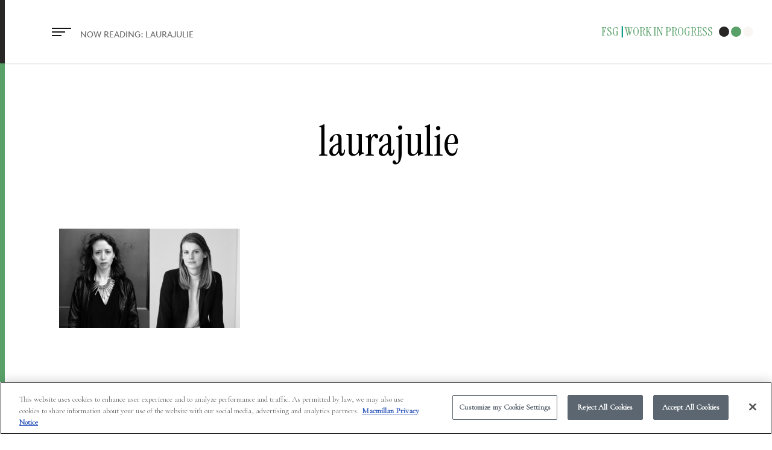

--- FILE ---
content_type: text/html; charset=UTF-8
request_url: https://fsgworkinprogress.com/laurajulie/
body_size: 18672
content:
<!doctype html>


<html dir="ltr" lang="en-US" prefix="og: https://ogp.me/ns#" class="no-js">
<head>

<!-- Age Gate Code start -->
<script>
let ageConfirmed;
ageConfirmed = false;
</script>
<!-- Age Gate Code end -->

<!-- OneTrust Cookies Consent Notice start -->
<script type="text/javascript"
src="https://cdn.cookielaw.org/consent/55a07bfd-83ab-4221-9ceb-5d841b78d750-test/OtA
utoBlock.js" ></script>
<script src="https://cdn.cookielaw.org/scripttemplates/otSDKStub.js"
type="text/javascript" charset="UTF-8"
data-domain-script="55a07bfd-83ab-4221-9ceb-5d841b78d750-test" ></script>
<script type="text/javascript">
function OptanonWrapper() { }
</script>
<!-- OneTrust Cookies Consent Notice end -->




<!-- Meta Tags -->


<meta http-equiv="Content-Type" content="text/html; charset=UTF-8" />


	<meta name="viewport" content="width=device-width, initial-scale=1, maximum-scale=1, user-scalable=0" />

	

<!--Shortcut icon-->
	<link rel="shortcut icon" href="https://fsgworkinprogress.com/wp-content/uploads/2017/06/wip-favicon.png" />

<title>laurajulie | Work in Progress</title>

		<!-- All in One SEO 4.9.3 - aioseo.com -->
	<meta name="robots" content="max-image-preview:large" />
	<meta name="author" content="Farrar, Straus and Giroux"/>
	<link rel="canonical" href="https://fsgworkinprogress.com/laurajulie/" />
	<meta name="generator" content="All in One SEO (AIOSEO) 4.9.3" />
		<meta property="og:locale" content="en_US" />
		<meta property="og:site_name" content="Work in Progress" />
		<meta property="og:type" content="article" />
		<meta property="og:title" content="laurajulie | Work in Progress" />
		<meta property="og:url" content="https://fsgworkinprogress.com/laurajulie/" />
		<meta property="og:image" content="https://fsgworkinprogress.com/wp-content/uploads/2017/06/fsg-logo-500.jpg" />
		<meta property="og:image:secure_url" content="https://fsgworkinprogress.com/wp-content/uploads/2017/06/fsg-logo-500.jpg" />
		<meta property="og:image:width" content="500" />
		<meta property="og:image:height" content="88" />
		<meta property="article:published_time" content="2018-09-20T18:46:49+00:00" />
		<meta property="article:modified_time" content="2018-09-20T18:46:49+00:00" />
		<meta property="article:publisher" content="http://facebook.com/fsgbooks" />
		<meta name="twitter:card" content="summary" />
		<meta name="twitter:site" content="@fsgbooks" />
		<meta name="twitter:title" content="laurajulie | Work in Progress" />
		<meta name="twitter:creator" content="@fsgbooks" />
		<meta name="twitter:image" content="https://fsgworkinprogress.com/wp-content/uploads/2017/06/fsg-logo-500.jpg" />
		<script type="application/ld+json" class="aioseo-schema">
			{"@context":"https:\/\/schema.org","@graph":[{"@type":"BreadcrumbList","@id":"https:\/\/fsgworkinprogress.com\/laurajulie\/#breadcrumblist","itemListElement":[{"@type":"ListItem","@id":"https:\/\/fsgworkinprogress.com#listItem","position":1,"name":"Home","item":"https:\/\/fsgworkinprogress.com","nextItem":{"@type":"ListItem","@id":"https:\/\/fsgworkinprogress.com\/laurajulie\/#listItem","name":"laurajulie"}},{"@type":"ListItem","@id":"https:\/\/fsgworkinprogress.com\/laurajulie\/#listItem","position":2,"name":"laurajulie","previousItem":{"@type":"ListItem","@id":"https:\/\/fsgworkinprogress.com#listItem","name":"Home"}}]},{"@type":"ItemPage","@id":"https:\/\/fsgworkinprogress.com\/laurajulie\/#itempage","url":"https:\/\/fsgworkinprogress.com\/laurajulie\/","name":"laurajulie | Work in Progress","inLanguage":"en-US","isPartOf":{"@id":"https:\/\/fsgworkinprogress.com\/#website"},"breadcrumb":{"@id":"https:\/\/fsgworkinprogress.com\/laurajulie\/#breadcrumblist"},"author":{"@id":"https:\/\/fsgworkinprogress.com\/author\/workinprogress\/#author"},"creator":{"@id":"https:\/\/fsgworkinprogress.com\/author\/workinprogress\/#author"},"datePublished":"2018-09-20T14:46:49-04:00","dateModified":"2018-09-20T14:46:49-04:00"},{"@type":"Organization","@id":"https:\/\/fsgworkinprogress.com\/#organization","name":"FSG Work in Progress","description":"Presented by FARRAR, STRAUS and GIROUX","url":"https:\/\/fsgworkinprogress.com\/","sameAs":["http:\/\/twitter.com\/fsgbooks","http:\/\/instagram.com\/fsgbooks"]},{"@type":"Person","@id":"https:\/\/fsgworkinprogress.com\/author\/workinprogress\/#author","url":"https:\/\/fsgworkinprogress.com\/author\/workinprogress\/","name":"Farrar, Straus and Giroux"},{"@type":"WebSite","@id":"https:\/\/fsgworkinprogress.com\/#website","url":"https:\/\/fsgworkinprogress.com\/","name":"Work in Progress","description":"Presented by FARRAR, STRAUS and GIROUX","inLanguage":"en-US","publisher":{"@id":"https:\/\/fsgworkinprogress.com\/#organization"}}]}
		</script>
		<!-- All in One SEO -->

<link rel='dns-prefetch' href='//fonts.googleapis.com' />
<link rel="alternate" type="application/rss+xml" title="Work in Progress &raquo; Feed" href="https://fsgworkinprogress.com/feed/" />
<link rel="alternate" type="application/rss+xml" title="Work in Progress &raquo; Comments Feed" href="https://fsgworkinprogress.com/comments/feed/" />
<link rel="alternate" type="application/rss+xml" title="Work in Progress &raquo; laurajulie Comments Feed" href="https://fsgworkinprogress.com/feed/?attachment_id=151757" />
<link rel="alternate" title="oEmbed (JSON)" type="application/json+oembed" href="https://fsgworkinprogress.com/wp-json/oembed/1.0/embed?url=https%3A%2F%2Ffsgworkinprogress.com%2Flaurajulie%2F" />
<link rel="alternate" title="oEmbed (XML)" type="text/xml+oembed" href="https://fsgworkinprogress.com/wp-json/oembed/1.0/embed?url=https%3A%2F%2Ffsgworkinprogress.com%2Flaurajulie%2F&#038;format=xml" />
<style id='wp-img-auto-sizes-contain-inline-css' type='text/css'>
img:is([sizes=auto i],[sizes^="auto," i]){contain-intrinsic-size:3000px 1500px}
/*# sourceURL=wp-img-auto-sizes-contain-inline-css */
</style>
<style id='wp-emoji-styles-inline-css' type='text/css'>

	img.wp-smiley, img.emoji {
		display: inline !important;
		border: none !important;
		box-shadow: none !important;
		height: 1em !important;
		width: 1em !important;
		margin: 0 0.07em !important;
		vertical-align: -0.1em !important;
		background: none !important;
		padding: 0 !important;
	}
/*# sourceURL=wp-emoji-styles-inline-css */
</style>
<style id='wp-block-library-inline-css' type='text/css'>
:root{--wp-block-synced-color:#7a00df;--wp-block-synced-color--rgb:122,0,223;--wp-bound-block-color:var(--wp-block-synced-color);--wp-editor-canvas-background:#ddd;--wp-admin-theme-color:#007cba;--wp-admin-theme-color--rgb:0,124,186;--wp-admin-theme-color-darker-10:#006ba1;--wp-admin-theme-color-darker-10--rgb:0,107,160.5;--wp-admin-theme-color-darker-20:#005a87;--wp-admin-theme-color-darker-20--rgb:0,90,135;--wp-admin-border-width-focus:2px}@media (min-resolution:192dpi){:root{--wp-admin-border-width-focus:1.5px}}.wp-element-button{cursor:pointer}:root .has-very-light-gray-background-color{background-color:#eee}:root .has-very-dark-gray-background-color{background-color:#313131}:root .has-very-light-gray-color{color:#eee}:root .has-very-dark-gray-color{color:#313131}:root .has-vivid-green-cyan-to-vivid-cyan-blue-gradient-background{background:linear-gradient(135deg,#00d084,#0693e3)}:root .has-purple-crush-gradient-background{background:linear-gradient(135deg,#34e2e4,#4721fb 50%,#ab1dfe)}:root .has-hazy-dawn-gradient-background{background:linear-gradient(135deg,#faaca8,#dad0ec)}:root .has-subdued-olive-gradient-background{background:linear-gradient(135deg,#fafae1,#67a671)}:root .has-atomic-cream-gradient-background{background:linear-gradient(135deg,#fdd79a,#004a59)}:root .has-nightshade-gradient-background{background:linear-gradient(135deg,#330968,#31cdcf)}:root .has-midnight-gradient-background{background:linear-gradient(135deg,#020381,#2874fc)}:root{--wp--preset--font-size--normal:16px;--wp--preset--font-size--huge:42px}.has-regular-font-size{font-size:1em}.has-larger-font-size{font-size:2.625em}.has-normal-font-size{font-size:var(--wp--preset--font-size--normal)}.has-huge-font-size{font-size:var(--wp--preset--font-size--huge)}.has-text-align-center{text-align:center}.has-text-align-left{text-align:left}.has-text-align-right{text-align:right}.has-fit-text{white-space:nowrap!important}#end-resizable-editor-section{display:none}.aligncenter{clear:both}.items-justified-left{justify-content:flex-start}.items-justified-center{justify-content:center}.items-justified-right{justify-content:flex-end}.items-justified-space-between{justify-content:space-between}.screen-reader-text{border:0;clip-path:inset(50%);height:1px;margin:-1px;overflow:hidden;padding:0;position:absolute;width:1px;word-wrap:normal!important}.screen-reader-text:focus{background-color:#ddd;clip-path:none;color:#444;display:block;font-size:1em;height:auto;left:5px;line-height:normal;padding:15px 23px 14px;text-decoration:none;top:5px;width:auto;z-index:100000}html :where(.has-border-color){border-style:solid}html :where([style*=border-top-color]){border-top-style:solid}html :where([style*=border-right-color]){border-right-style:solid}html :where([style*=border-bottom-color]){border-bottom-style:solid}html :where([style*=border-left-color]){border-left-style:solid}html :where([style*=border-width]){border-style:solid}html :where([style*=border-top-width]){border-top-style:solid}html :where([style*=border-right-width]){border-right-style:solid}html :where([style*=border-bottom-width]){border-bottom-style:solid}html :where([style*=border-left-width]){border-left-style:solid}html :where(img[class*=wp-image-]){height:auto;max-width:100%}:where(figure){margin:0 0 1em}html :where(.is-position-sticky){--wp-admin--admin-bar--position-offset:var(--wp-admin--admin-bar--height,0px)}@media screen and (max-width:600px){html :where(.is-position-sticky){--wp-admin--admin-bar--position-offset:0px}}

/*# sourceURL=wp-block-library-inline-css */
</style><style id='global-styles-inline-css' type='text/css'>
:root{--wp--preset--aspect-ratio--square: 1;--wp--preset--aspect-ratio--4-3: 4/3;--wp--preset--aspect-ratio--3-4: 3/4;--wp--preset--aspect-ratio--3-2: 3/2;--wp--preset--aspect-ratio--2-3: 2/3;--wp--preset--aspect-ratio--16-9: 16/9;--wp--preset--aspect-ratio--9-16: 9/16;--wp--preset--color--black: #000000;--wp--preset--color--cyan-bluish-gray: #abb8c3;--wp--preset--color--white: #ffffff;--wp--preset--color--pale-pink: #f78da7;--wp--preset--color--vivid-red: #cf2e2e;--wp--preset--color--luminous-vivid-orange: #ff6900;--wp--preset--color--luminous-vivid-amber: #fcb900;--wp--preset--color--light-green-cyan: #7bdcb5;--wp--preset--color--vivid-green-cyan: #00d084;--wp--preset--color--pale-cyan-blue: #8ed1fc;--wp--preset--color--vivid-cyan-blue: #0693e3;--wp--preset--color--vivid-purple: #9b51e0;--wp--preset--color--wpada-black: #000000;--wp--preset--color--wpada-red: #cf2e2e;--wp--preset--color--wpada-burnt-orange: #BD4F00;--wp--preset--color--wpada-dark-azurer: #003366;--wp--preset--color--wpada-navy-blue: #000080;--wp--preset--color--wpada-green: #006600;--wp--preset--color--wpada-sky-blue: #007E9E;--wp--preset--color--wpada-dark-purple: #610061;--wp--preset--color--wpada-purple: #800080;--wp--preset--color--wpada-gray: #757575;--wp--preset--color--wpada-dark-gray: #313131;--wp--preset--gradient--vivid-cyan-blue-to-vivid-purple: linear-gradient(135deg,rgb(6,147,227) 0%,rgb(155,81,224) 100%);--wp--preset--gradient--light-green-cyan-to-vivid-green-cyan: linear-gradient(135deg,rgb(122,220,180) 0%,rgb(0,208,130) 100%);--wp--preset--gradient--luminous-vivid-amber-to-luminous-vivid-orange: linear-gradient(135deg,rgb(252,185,0) 0%,rgb(255,105,0) 100%);--wp--preset--gradient--luminous-vivid-orange-to-vivid-red: linear-gradient(135deg,rgb(255,105,0) 0%,rgb(207,46,46) 100%);--wp--preset--gradient--very-light-gray-to-cyan-bluish-gray: linear-gradient(135deg,rgb(238,238,238) 0%,rgb(169,184,195) 100%);--wp--preset--gradient--cool-to-warm-spectrum: linear-gradient(135deg,rgb(74,234,220) 0%,rgb(151,120,209) 20%,rgb(207,42,186) 40%,rgb(238,44,130) 60%,rgb(251,105,98) 80%,rgb(254,248,76) 100%);--wp--preset--gradient--blush-light-purple: linear-gradient(135deg,rgb(255,206,236) 0%,rgb(152,150,240) 100%);--wp--preset--gradient--blush-bordeaux: linear-gradient(135deg,rgb(254,205,165) 0%,rgb(254,45,45) 50%,rgb(107,0,62) 100%);--wp--preset--gradient--luminous-dusk: linear-gradient(135deg,rgb(255,203,112) 0%,rgb(199,81,192) 50%,rgb(65,88,208) 100%);--wp--preset--gradient--pale-ocean: linear-gradient(135deg,rgb(255,245,203) 0%,rgb(182,227,212) 50%,rgb(51,167,181) 100%);--wp--preset--gradient--electric-grass: linear-gradient(135deg,rgb(202,248,128) 0%,rgb(113,206,126) 100%);--wp--preset--gradient--midnight: linear-gradient(135deg,rgb(2,3,129) 0%,rgb(40,116,252) 100%);--wp--preset--font-size--small: 13px;--wp--preset--font-size--medium: 20px;--wp--preset--font-size--large: 36px;--wp--preset--font-size--x-large: 42px;--wp--preset--font-size--wpada-small-percent: 14px;--wp--preset--font-size--wpada-regular-percent: 16px;--wp--preset--font-size--wpada-large-percent: 25px;--wp--preset--font-size--wpada-larger-percent: 32px;--wp--preset--font-size--wpada-largest-percent: 37px;--wp--preset--spacing--20: 0.44rem;--wp--preset--spacing--30: 0.67rem;--wp--preset--spacing--40: 1rem;--wp--preset--spacing--50: 1.5rem;--wp--preset--spacing--60: 2.25rem;--wp--preset--spacing--70: 3.38rem;--wp--preset--spacing--80: 5.06rem;--wp--preset--shadow--natural: 6px 6px 9px rgba(0, 0, 0, 0.2);--wp--preset--shadow--deep: 12px 12px 50px rgba(0, 0, 0, 0.4);--wp--preset--shadow--sharp: 6px 6px 0px rgba(0, 0, 0, 0.2);--wp--preset--shadow--outlined: 6px 6px 0px -3px rgb(255, 255, 255), 6px 6px rgb(0, 0, 0);--wp--preset--shadow--crisp: 6px 6px 0px rgb(0, 0, 0);}:root { --wp--style--global--content-size: 1300px;--wp--style--global--wide-size: 1300px; }:where(body) { margin: 0; }.wp-site-blocks > .alignleft { float: left; margin-right: 2em; }.wp-site-blocks > .alignright { float: right; margin-left: 2em; }.wp-site-blocks > .aligncenter { justify-content: center; margin-left: auto; margin-right: auto; }:where(.is-layout-flex){gap: 0.5em;}:where(.is-layout-grid){gap: 0.5em;}.is-layout-flow > .alignleft{float: left;margin-inline-start: 0;margin-inline-end: 2em;}.is-layout-flow > .alignright{float: right;margin-inline-start: 2em;margin-inline-end: 0;}.is-layout-flow > .aligncenter{margin-left: auto !important;margin-right: auto !important;}.is-layout-constrained > .alignleft{float: left;margin-inline-start: 0;margin-inline-end: 2em;}.is-layout-constrained > .alignright{float: right;margin-inline-start: 2em;margin-inline-end: 0;}.is-layout-constrained > .aligncenter{margin-left: auto !important;margin-right: auto !important;}.is-layout-constrained > :where(:not(.alignleft):not(.alignright):not(.alignfull)){max-width: var(--wp--style--global--content-size);margin-left: auto !important;margin-right: auto !important;}.is-layout-constrained > .alignwide{max-width: var(--wp--style--global--wide-size);}body .is-layout-flex{display: flex;}.is-layout-flex{flex-wrap: wrap;align-items: center;}.is-layout-flex > :is(*, div){margin: 0;}body .is-layout-grid{display: grid;}.is-layout-grid > :is(*, div){margin: 0;}body{padding-top: 0px;padding-right: 0px;padding-bottom: 0px;padding-left: 0px;}:root :where(.wp-element-button, .wp-block-button__link){background-color: #32373c;border-width: 0;color: #fff;font-family: inherit;font-size: inherit;font-style: inherit;font-weight: inherit;letter-spacing: inherit;line-height: inherit;padding-top: calc(0.667em + 2px);padding-right: calc(1.333em + 2px);padding-bottom: calc(0.667em + 2px);padding-left: calc(1.333em + 2px);text-decoration: none;text-transform: inherit;}.has-black-color{color: var(--wp--preset--color--black) !important;}.has-cyan-bluish-gray-color{color: var(--wp--preset--color--cyan-bluish-gray) !important;}.has-white-color{color: var(--wp--preset--color--white) !important;}.has-pale-pink-color{color: var(--wp--preset--color--pale-pink) !important;}.has-vivid-red-color{color: var(--wp--preset--color--vivid-red) !important;}.has-luminous-vivid-orange-color{color: var(--wp--preset--color--luminous-vivid-orange) !important;}.has-luminous-vivid-amber-color{color: var(--wp--preset--color--luminous-vivid-amber) !important;}.has-light-green-cyan-color{color: var(--wp--preset--color--light-green-cyan) !important;}.has-vivid-green-cyan-color{color: var(--wp--preset--color--vivid-green-cyan) !important;}.has-pale-cyan-blue-color{color: var(--wp--preset--color--pale-cyan-blue) !important;}.has-vivid-cyan-blue-color{color: var(--wp--preset--color--vivid-cyan-blue) !important;}.has-vivid-purple-color{color: var(--wp--preset--color--vivid-purple) !important;}.has-wpada-black-color{color: var(--wp--preset--color--wpada-black) !important;}.has-wpada-red-color{color: var(--wp--preset--color--wpada-red) !important;}.has-wpada-burnt-orange-color{color: var(--wp--preset--color--wpada-burnt-orange) !important;}.has-wpada-dark-azurer-color{color: var(--wp--preset--color--wpada-dark-azurer) !important;}.has-wpada-navy-blue-color{color: var(--wp--preset--color--wpada-navy-blue) !important;}.has-wpada-green-color{color: var(--wp--preset--color--wpada-green) !important;}.has-wpada-sky-blue-color{color: var(--wp--preset--color--wpada-sky-blue) !important;}.has-wpada-dark-purple-color{color: var(--wp--preset--color--wpada-dark-purple) !important;}.has-wpada-purple-color{color: var(--wp--preset--color--wpada-purple) !important;}.has-wpada-gray-color{color: var(--wp--preset--color--wpada-gray) !important;}.has-wpada-dark-gray-color{color: var(--wp--preset--color--wpada-dark-gray) !important;}.has-black-background-color{background-color: var(--wp--preset--color--black) !important;}.has-cyan-bluish-gray-background-color{background-color: var(--wp--preset--color--cyan-bluish-gray) !important;}.has-white-background-color{background-color: var(--wp--preset--color--white) !important;}.has-pale-pink-background-color{background-color: var(--wp--preset--color--pale-pink) !important;}.has-vivid-red-background-color{background-color: var(--wp--preset--color--vivid-red) !important;}.has-luminous-vivid-orange-background-color{background-color: var(--wp--preset--color--luminous-vivid-orange) !important;}.has-luminous-vivid-amber-background-color{background-color: var(--wp--preset--color--luminous-vivid-amber) !important;}.has-light-green-cyan-background-color{background-color: var(--wp--preset--color--light-green-cyan) !important;}.has-vivid-green-cyan-background-color{background-color: var(--wp--preset--color--vivid-green-cyan) !important;}.has-pale-cyan-blue-background-color{background-color: var(--wp--preset--color--pale-cyan-blue) !important;}.has-vivid-cyan-blue-background-color{background-color: var(--wp--preset--color--vivid-cyan-blue) !important;}.has-vivid-purple-background-color{background-color: var(--wp--preset--color--vivid-purple) !important;}.has-wpada-black-background-color{background-color: var(--wp--preset--color--wpada-black) !important;}.has-wpada-red-background-color{background-color: var(--wp--preset--color--wpada-red) !important;}.has-wpada-burnt-orange-background-color{background-color: var(--wp--preset--color--wpada-burnt-orange) !important;}.has-wpada-dark-azurer-background-color{background-color: var(--wp--preset--color--wpada-dark-azurer) !important;}.has-wpada-navy-blue-background-color{background-color: var(--wp--preset--color--wpada-navy-blue) !important;}.has-wpada-green-background-color{background-color: var(--wp--preset--color--wpada-green) !important;}.has-wpada-sky-blue-background-color{background-color: var(--wp--preset--color--wpada-sky-blue) !important;}.has-wpada-dark-purple-background-color{background-color: var(--wp--preset--color--wpada-dark-purple) !important;}.has-wpada-purple-background-color{background-color: var(--wp--preset--color--wpada-purple) !important;}.has-wpada-gray-background-color{background-color: var(--wp--preset--color--wpada-gray) !important;}.has-wpada-dark-gray-background-color{background-color: var(--wp--preset--color--wpada-dark-gray) !important;}.has-black-border-color{border-color: var(--wp--preset--color--black) !important;}.has-cyan-bluish-gray-border-color{border-color: var(--wp--preset--color--cyan-bluish-gray) !important;}.has-white-border-color{border-color: var(--wp--preset--color--white) !important;}.has-pale-pink-border-color{border-color: var(--wp--preset--color--pale-pink) !important;}.has-vivid-red-border-color{border-color: var(--wp--preset--color--vivid-red) !important;}.has-luminous-vivid-orange-border-color{border-color: var(--wp--preset--color--luminous-vivid-orange) !important;}.has-luminous-vivid-amber-border-color{border-color: var(--wp--preset--color--luminous-vivid-amber) !important;}.has-light-green-cyan-border-color{border-color: var(--wp--preset--color--light-green-cyan) !important;}.has-vivid-green-cyan-border-color{border-color: var(--wp--preset--color--vivid-green-cyan) !important;}.has-pale-cyan-blue-border-color{border-color: var(--wp--preset--color--pale-cyan-blue) !important;}.has-vivid-cyan-blue-border-color{border-color: var(--wp--preset--color--vivid-cyan-blue) !important;}.has-vivid-purple-border-color{border-color: var(--wp--preset--color--vivid-purple) !important;}.has-wpada-black-border-color{border-color: var(--wp--preset--color--wpada-black) !important;}.has-wpada-red-border-color{border-color: var(--wp--preset--color--wpada-red) !important;}.has-wpada-burnt-orange-border-color{border-color: var(--wp--preset--color--wpada-burnt-orange) !important;}.has-wpada-dark-azurer-border-color{border-color: var(--wp--preset--color--wpada-dark-azurer) !important;}.has-wpada-navy-blue-border-color{border-color: var(--wp--preset--color--wpada-navy-blue) !important;}.has-wpada-green-border-color{border-color: var(--wp--preset--color--wpada-green) !important;}.has-wpada-sky-blue-border-color{border-color: var(--wp--preset--color--wpada-sky-blue) !important;}.has-wpada-dark-purple-border-color{border-color: var(--wp--preset--color--wpada-dark-purple) !important;}.has-wpada-purple-border-color{border-color: var(--wp--preset--color--wpada-purple) !important;}.has-wpada-gray-border-color{border-color: var(--wp--preset--color--wpada-gray) !important;}.has-wpada-dark-gray-border-color{border-color: var(--wp--preset--color--wpada-dark-gray) !important;}.has-vivid-cyan-blue-to-vivid-purple-gradient-background{background: var(--wp--preset--gradient--vivid-cyan-blue-to-vivid-purple) !important;}.has-light-green-cyan-to-vivid-green-cyan-gradient-background{background: var(--wp--preset--gradient--light-green-cyan-to-vivid-green-cyan) !important;}.has-luminous-vivid-amber-to-luminous-vivid-orange-gradient-background{background: var(--wp--preset--gradient--luminous-vivid-amber-to-luminous-vivid-orange) !important;}.has-luminous-vivid-orange-to-vivid-red-gradient-background{background: var(--wp--preset--gradient--luminous-vivid-orange-to-vivid-red) !important;}.has-very-light-gray-to-cyan-bluish-gray-gradient-background{background: var(--wp--preset--gradient--very-light-gray-to-cyan-bluish-gray) !important;}.has-cool-to-warm-spectrum-gradient-background{background: var(--wp--preset--gradient--cool-to-warm-spectrum) !important;}.has-blush-light-purple-gradient-background{background: var(--wp--preset--gradient--blush-light-purple) !important;}.has-blush-bordeaux-gradient-background{background: var(--wp--preset--gradient--blush-bordeaux) !important;}.has-luminous-dusk-gradient-background{background: var(--wp--preset--gradient--luminous-dusk) !important;}.has-pale-ocean-gradient-background{background: var(--wp--preset--gradient--pale-ocean) !important;}.has-electric-grass-gradient-background{background: var(--wp--preset--gradient--electric-grass) !important;}.has-midnight-gradient-background{background: var(--wp--preset--gradient--midnight) !important;}.has-small-font-size{font-size: var(--wp--preset--font-size--small) !important;}.has-medium-font-size{font-size: var(--wp--preset--font-size--medium) !important;}.has-large-font-size{font-size: var(--wp--preset--font-size--large) !important;}.has-x-large-font-size{font-size: var(--wp--preset--font-size--x-large) !important;}.has-wpada-small-percent-font-size{font-size: var(--wp--preset--font-size--wpada-small-percent) !important;}.has-wpada-regular-percent-font-size{font-size: var(--wp--preset--font-size--wpada-regular-percent) !important;}.has-wpada-large-percent-font-size{font-size: var(--wp--preset--font-size--wpada-large-percent) !important;}.has-wpada-larger-percent-font-size{font-size: var(--wp--preset--font-size--wpada-larger-percent) !important;}.has-wpada-largest-percent-font-size{font-size: var(--wp--preset--font-size--wpada-largest-percent) !important;}
/*# sourceURL=global-styles-inline-css */
</style>

<link rel='stylesheet' id='contact-form-7-css' href='https://fsgworkinprogress.com/wp-content/plugins/contact-form-7/includes/css/styles.css?ver=6.1.4' type='text/css' media='all' />
<link rel='stylesheet' id='ce_responsive-css' href='https://fsgworkinprogress.com/wp-content/plugins/simple-embed-code/css/video-container.min.css?ver=2.5.1' type='text/css' media='all' />
<link rel='stylesheet' id='font-awesome-css' href='https://fsgworkinprogress.com/wp-content/themes/salient/css/font-awesome-legacy.min.css?ver=4.7.1' type='text/css' media='all' />
<link rel='stylesheet' id='parent-style-css' href='https://fsgworkinprogress.com/wp-content/themes/salient/style.css?ver=6.9' type='text/css' media='all' />
<link rel='stylesheet' id='salient-grid-system-css' href='https://fsgworkinprogress.com/wp-content/themes/salient/css/build/grid-system.css?ver=18.0.2' type='text/css' media='all' />
<link rel='stylesheet' id='main-styles-css' href='https://fsgworkinprogress.com/wp-content/themes/salient/css/build/style.css?ver=18.0.2' type='text/css' media='all' />
<link rel='stylesheet' id='nectar-single-styles-css' href='https://fsgworkinprogress.com/wp-content/themes/salient/css/build/single.css?ver=18.0.2' type='text/css' media='all' />
<link rel='stylesheet' id='nectar-cf7-css' href='https://fsgworkinprogress.com/wp-content/themes/salient/css/build/third-party/cf7.css?ver=18.0.2' type='text/css' media='all' />
<link rel='stylesheet' id='nectar_default_font_open_sans-css' href='https://fonts.googleapis.com/css?family=Open+Sans%3A300%2C400%2C600%2C700&#038;subset=latin%2Clatin-ext' type='text/css' media='all' />
<link rel='stylesheet' id='responsive-css' href='https://fsgworkinprogress.com/wp-content/themes/salient/css/build/responsive.css?ver=18.0.2' type='text/css' media='all' />
<link rel='stylesheet' id='skin-ascend-css' href='https://fsgworkinprogress.com/wp-content/themes/salient/css/build/ascend.css?ver=18.0.2' type='text/css' media='all' />
<link rel='stylesheet' id='salient-wp-menu-dynamic-css' href='https://fsgworkinprogress.com/wp-content/uploads/salient/menu-dynamic.css?ver=83589' type='text/css' media='all' />
<link rel='stylesheet' id='dynamic-css-css' href='https://fsgworkinprogress.com/wp-content/uploads/salient/salient-dynamic-styles-multi-id-1.css?ver=85531' type='text/css' media='all' />
<style id='dynamic-css-inline-css' type='text/css'>
#header-space{background-color:#ffffff}@media only screen and (min-width:1000px){body #ajax-content-wrap.no-scroll{min-height:calc(100vh - 73px);height:calc(100vh - 73px)!important;}}@media only screen and (min-width:1000px){#page-header-wrap.fullscreen-header,#page-header-wrap.fullscreen-header #page-header-bg,html:not(.nectar-box-roll-loaded) .nectar-box-roll > #page-header-bg.fullscreen-header,.nectar_fullscreen_zoom_recent_projects,#nectar_fullscreen_rows:not(.afterLoaded) > div{height:calc(100vh - 72px);}.wpb_row.vc_row-o-full-height.top-level,.wpb_row.vc_row-o-full-height.top-level > .col.span_12{min-height:calc(100vh - 72px);}html:not(.nectar-box-roll-loaded) .nectar-box-roll > #page-header-bg.fullscreen-header{top:73px;}.nectar-slider-wrap[data-fullscreen="true"]:not(.loaded),.nectar-slider-wrap[data-fullscreen="true"]:not(.loaded) .swiper-container{height:calc(100vh - 71px)!important;}.admin-bar .nectar-slider-wrap[data-fullscreen="true"]:not(.loaded),.admin-bar .nectar-slider-wrap[data-fullscreen="true"]:not(.loaded) .swiper-container{height:calc(100vh - 71px - 32px)!important;}}.admin-bar[class*="page-template-template-no-header"] .wpb_row.vc_row-o-full-height.top-level,.admin-bar[class*="page-template-template-no-header"] .wpb_row.vc_row-o-full-height.top-level > .col.span_12{min-height:calc(100vh - 32px);}body[class*="page-template-template-no-header"] .wpb_row.vc_row-o-full-height.top-level,body[class*="page-template-template-no-header"] .wpb_row.vc_row-o-full-height.top-level > .col.span_12{min-height:100vh;}@media only screen and (max-width:999px){.using-mobile-browser #nectar_fullscreen_rows:not(.afterLoaded):not([data-mobile-disable="on"]) > div{height:calc(100vh - 93px);}.using-mobile-browser .wpb_row.vc_row-o-full-height.top-level,.using-mobile-browser .wpb_row.vc_row-o-full-height.top-level > .col.span_12,[data-permanent-transparent="1"].using-mobile-browser .wpb_row.vc_row-o-full-height.top-level,[data-permanent-transparent="1"].using-mobile-browser .wpb_row.vc_row-o-full-height.top-level > .col.span_12{min-height:calc(100vh - 93px);}html:not(.nectar-box-roll-loaded) .nectar-box-roll > #page-header-bg.fullscreen-header,.nectar_fullscreen_zoom_recent_projects,.nectar-slider-wrap[data-fullscreen="true"]:not(.loaded),.nectar-slider-wrap[data-fullscreen="true"]:not(.loaded) .swiper-container,#nectar_fullscreen_rows:not(.afterLoaded):not([data-mobile-disable="on"]) > div{height:calc(100vh - 40px);}.wpb_row.vc_row-o-full-height.top-level,.wpb_row.vc_row-o-full-height.top-level > .col.span_12{min-height:calc(100vh - 40px);}body[data-transparent-header="false"] #ajax-content-wrap.no-scroll{min-height:calc(100vh - 40px);height:calc(100vh - 40px);}}.screen-reader-text,.nectar-skip-to-content:not(:focus){border:0;clip:rect(1px,1px,1px,1px);clip-path:inset(50%);height:1px;margin:-1px;overflow:hidden;padding:0;position:absolute!important;width:1px;word-wrap:normal!important;}.row .col img:not([srcset]){width:auto;}.row .col img.img-with-animation.nectar-lazy:not([srcset]){width:100%;}
#slide-out-widget-area .inner .off-canvas-menu-container li>a {font-family: 'Instrument Serif'!important;}

.single #single-below-header {display: none!important;}

@font-face {
    font-family: "Brown-Regular";
    src:url("/fonts/lineto-brown-regular.eot");
    src:url("/fonts/lineto-brown-regular.eot?#iefix") format("embedded-opentype"),
        url("/fonts/lineto-brown-regular.woff2") format("woff2"),
        url("/fonts/lineto-brown-regular.woff") format("woff");
    font-weight: normal;
    font-style: normal;
}

.header-logo-text {font-family: 'instrument serif'!important;}


body .nectar-button.medium {
    font-size: 12px;
    font-family: 'Brown-Regular'!important;} 

.comments-section {display: none!important;}   

.sharing-default-minimal {display: none!important;}
    
.wp-caption {background: none!important; border: none!important; color: #d6ccbe!important;     font-size: 70%;
    line-height: 130%; font-family:"Brown-Regular" !important;}
    


    
.wp-caption-text {font-family:"Brown-Regular" !important;     border-left: 4px solid #2d927c!important;
        max-width: 90%;
    width: auto;
    margin-left: 5%;
    display: inline-block;
    margin-bottom: 5px;
    background-color: #fff;
    box-shadow: 0px 10px 35px rgba(0,0,0,0.1);
}
.blog-single-title {font-family: 'Brown-Regular'!important;}
.head-logo-left-text {font-family: 'Brown-Regular'!important; color: #ddd4c8!important;}
header#top nav ul li a {color: #000000!important;}





table {
    border-collapse: collapse;
    border-spacing: 0;
}

body:not(.woocommerce-cart) .main-content table {border-top: 0px solid #ececec;}
body:not(.woocommerce-cart) .main-content tr td:first-child {border-left-width: 0px!important;}
body:not(.woocommerce-cart) .main-content td {border-style: none none none none!important;}

.buyLinks {
    text-align: left;
}

.buyLinks li {
    display: inline-block;
    width: 100px;
}

.no-touch .buyLinks img {
    -webkit-transition: all 0.4s;
    -moz-transition: all 0.4s;
    -ms-transition: all 0.4s;
    -o-transition: all 0.4s;
    transition: all 0.4s;
}

.no-touch .buyLinks img:hover {
    -webkit-transform: scale(1.2);
    -moz-transform: scale(1.2);
    -ms-transform: scale(1.2);
    -o-transform: scale(1.2);
    transform: scale(1.2);
}

.no-touch.no-csstransforms .buyLinks img {
    opacity: 1.0;
    filter: Alpha(Opacity=100);
}

.no-touch.no-csstransforms .buyLinks img:hover {
    opacity: 0.7;
    filter: Alpha(Opacity=70);
}
.order {
    margin-bottom: 30px;
}


.buyimage {
  float: left;
  clear: both;
}   

.buytitle {
  float: left;
  clear: both;
  font-family:"Brown-Regular" !important;
  letter-spacing: 1.0px!important;
} 

.buywritername{font-family:"Brown-Regular" !important;}


.buynow {font-family:"Brown-Regular" !important;}

#WIPbuy {
float: left;
display:block;
}

.fieldset, .img {
    border: 0;
}

#amazonbuy {
	opacity: .4;
	filter: Alpha(Opacity=40);
	filter: grayscale(100%);
}
#amazonbuy:hover {
	opacity: 1;
	filter: Alpha(Opacity=100);
	filter: grayscale(100%);
}

#bnbuy {
	opacity: .4;
	filter: Alpha(Opacity=40);
		filter: grayscale(100%);
	
}
#bnbuy:hover {
	opacity: 1;
	filter: Alpha(Opacity=100);
		filter: grayscale(100%);
}

#indiebuy {
	opacity: .4;
	filter: Alpha(Opacity=40);
		filter: grayscale(100%);
	
}
#indiebuy:hover {
	opacity: 1;
	filter: Alpha(Opacity=100);
		filter: grayscale(100%);
}

#powellsbuy {
	opacity: .4;
	filter: Alpha(Opacity=40);
		filter: grayscale(100%);
}
#powellsbuy:hover {
	opacity: 1;
	filter: Alpha(Opacity=100);
		filter: grayscale(100%);
}

#googlebuy {
	opacity: .4;
	filter: Alpha(Opacity=40);
		filter: grayscale(100%);
	
}
#googlebuy:hover {
	opacity: 1;
	filter: Alpha(Opacity=100);
		filter: grayscale(100%);
}

#applebuy {
	opacity: .4;
	filter: Alpha(Opacity=40);
		filter: grayscale(100%);
	
}
#applebuy:hover {
	opacity: 1;
	filter: Alpha(Opacity=100);
		filter: grayscale(100%);
}
.WIPchild img {max-width: 100px;!important}

.WIPchild {display:inline;float:left; 
	opacity: .4;
	filter: Alpha(Opacity=100);
	filter: grayscale(100%);}
	
.WIPchild:hover {display:inline;float:left;
	opacity: 1;
	filter: Alpha(Opacity=100);
	filter: grayscale(100%);}

#sidebar {font-family: "Brown-Regular"!important;}
#sidebar h4 {font-family:"Brown-Regular"!important; font-size: 17px!important; text-align: center!important;
    letter-spacing: 1.5px!important;}
#sidebar ul li a {border-bottom:1px solid #e2dbd6; line-height: 42px!important;}

.ascend #sidebar .widget.widget_categories li {border-bottom:1px solid #e2dbd6!important; line-height: 42px!important;}

.meta-author a:hover{
    text-decoration: none;

}



.alignright {display: none!important;}
table .alignright {display: none!important;}


.buynew {display: flex;
align-items: center;    
min-height:500px;
width: 48%;
line-height: 35px;
vertical-align: middle;
padding: 15px;}


.yuzo_meta_category {text-transform: uppercase!important; font-family: "Brown-Regular"!important;}


.fsg-read-more a {font-family: "Brown-Regular"!important;}
.fsg-cat-name {font-family: "Brown-Regular"!important;}
.main-date {font-family: "Brown-Regular"!important;}

.archive-date {font-family: "Brown-Regular"!important;}
.archive-title {font-family: "Brown-Regular"!important;}
.archive-kind {font-family: "Brown-Regular"!important;}

#home-container-wrapper .meta-category {font-family: "Brown-Regular"!important; font-size: 13px!important;
    letter-spacing: 1.5px;}
    
 #home-container-wrapper .odd-blog article .article-content-wrap .meta-data {bottom: 10px!important;}
    
#home-container-wrapper .even-blog article .article-content-wrap .meta-data {bottom: 12px!important;}   
    

#slide-out-widget-area .inner {min-height: 400px!important;}

#slide-out-widget-area .inner >div:first-of-type {padding-top: 25px!important;}


.ascend #header-outer {border-left-width: 10px;!important}
.side-border  {width: 10px;!important}

.wp-caption .wp-caption-text {text-align: left!important; letter-spacing: 1.5px!important;}

.subscribe-header-text {font-size: 17px!important; letter-spacing: 1.5px!important;}

@media only screen and (max-width: 999px) { p {padding-bottom: 22px!important;} }

.vsel-content h3 {font-family: "Brown-Regular"!important;}
.vsel-meta-link a {border-bottom:1px solid #2d927c;}

.blog-single-title em {line-height: 1px!important;}
    
.home-icon {list-style-type: none!important;}
.archive-horizontal {list-style-type: none!important;}
.searchbox-wrapper {list-style-type: none!important;}

.lines {width: 1.5rem!important; height: 2px!important;}
.lines:before {width: 1rem!important; height: 2px!important;}
.lines:after {width: 2rem!important; height: 2px!important;}
.lines {background-color:transparent!important;}

#gallery-1 img {
    border: 0px solid #cfcfcf!important;
    padding-left: 7%;
    padding-right: 7%;}

/*remove next for posts*/    
.home-blog-template .inner .next-posts, .home-blog-pre-2017-template .inner .next-posts {
    display:none!important;
}
/*remove previous for posts*/ 
.home-blog-template .inner .prev-posts {
    display:none!important;
}
/*# sourceURL=dynamic-css-inline-css */
</style>
<link rel='stylesheet' id='salient-child-style-css' href='https://fsgworkinprogress.com/wp-content/themes/fsgwip-child/style.css?ver=18.0.2' type='text/css' media='all' />
<link rel='stylesheet' id='wp-ada-compliance-styles-css' href='https://fsgworkinprogress.com/wp-content/plugins/wp-ada-compliance/styles.css?ver=1767528918' type='text/css' media='all' />
<link rel='stylesheet' id='redux-google-fonts-salient_redux-css' href='https://fonts.googleapis.com/css?family=Instrument+Serif%3A400%7CCormorant&#038;ver=6.9' type='text/css' media='all' />
<script type="text/javascript" src="https://fsgworkinprogress.com/wp-includes/js/jquery/jquery.min.js?ver=3.7.1" id="jquery-core-js"></script>
<script type="text/javascript" src="https://fsgworkinprogress.com/wp-includes/js/jquery/jquery-migrate.min.js?ver=3.4.1" id="jquery-migrate-js"></script>
<script></script><link rel="https://api.w.org/" href="https://fsgworkinprogress.com/wp-json/" /><link rel="alternate" title="JSON" type="application/json" href="https://fsgworkinprogress.com/wp-json/wp/v2/media/151757" /><link rel="EditURI" type="application/rsd+xml" title="RSD" href="https://fsgworkinprogress.com/xmlrpc.php?rsd" />
<link rel='shortlink' href='https://fsgworkinprogress.com/?p=151757' />
<!-- Stream WordPress user activity plugin v4.1.1 -->
<script type="text/javascript"> var root = document.getElementsByTagName( "html" )[0]; root.setAttribute( "class", "js" ); </script><!-- START Google Consent Mode default script-->
<script> 
  // Define dataLayer and the gtag function. 
  window.dataLayer = window.dataLayer || []; 
  function gtag(){dataLayer.push(arguments);} 
 
  // Default ad_storage to 'denied'. 
  gtag('consent', 'default', { 
        ad_storage: "denied", 
        analytics_storage: "denied", 
        functionality_storage: "denied", 
        personalization_storage: "denied", 
        security_storage: "granted",  
        ad_user_data: "denied",
        ad_personalization: "denied", 
'wait_for_update': 500 
 
  }); 
</script>
<!-- END Google Consent Mode default script-->

<!-- Google Tag Manager -->
<script>(function(w,d,s,l,i){w[l]=w[l]||[];w[l].push({'gtm.start':
new Date().getTime(),event:'gtm.js'});var f=d.getElementsByTagName(s)[0],
j=d.createElement(s),dl=l!='dataLayer'?'&l='+l:'';j.async=true;j.src=
'https://www.googletagmanager.com/gtm.js?id='+i+dl;f.parentNode.insertBefore(j,f);
})(window,document,'script','dataLayer','GTM-T56CLHJ');</script>
<!-- End Google Tag Manager -->
<meta name="generator" content="Powered by WPBakery Page Builder - drag and drop page builder for WordPress."/>
<noscript><style> .wpb_animate_when_almost_visible { opacity: 1; }</style></noscript>
<!-- New GA Universal script June 2017 -->
<script>
  (function(i,s,o,g,r,a,m){i['GoogleAnalyticsObject']=r;i[r]=i[r]||function(){
  (i[r].q=i[r].q||[]).push(arguments)},i[r].l=1*new Date();a=s.createElement(o),
  m=s.getElementsByTagName(o)[0];a.async=1;a.src=g;m.parentNode.insertBefore(a,m)
  })(window,document,'script','https://www.google-analytics.com/analytics.js','ga');

  ga('create', 'UA-1012302-59', 'auto');
  ga('send', 'pageview');

</script>
<!-- END New GA Universal script June 2017 -->

<!-- START Google Consent Mode default script-->
<script> 
  // Define dataLayer and the gtag function. 
  window.dataLayer = window.dataLayer || []; 
  function gtag(){dataLayer.push(arguments);} 
 
  // Default ad_storage to 'denied'. 
  gtag('consent', 'default', { 
        ad_storage: "denied", 
        analytics_storage: "denied", 
        functionality_storage: "denied", 
        personalization_storage: "denied", 
        security_storage: "granted",  
        ad_user_data: "denied",
        ad_personalization: "denied", 
'wait_for_update': 500 
 
  }); 
</script>
<!-- END Google Consent Mode default script-->

<!-- Google Tag Manager -->
<script>(function(w,d,s,l,i){w[l]=w[l]||[];w[l].push({'gtm.start':
new Date().getTime(),event:'gtm.js'});var f=d.getElementsByTagName(s)[0],
j=d.createElement(s),dl=l!='dataLayer'?'&l='+l:'';j.async=true;j.src=
'https://www.googletagmanager.com/gtm.js?id='+i+dl;f.parentNode.insertBefore(j,f);
})(window,document,'script','dataLayer','GTM-T56CLHJ');</script>
<!-- End Google Tag Manager -->
 
<script>
jQuery.noConflict();
jQuery(document).ready(function(){
//var menuID = jQuery(‘#menu-item-11278’);
//findA = menuID.find(‘a’);
var menuID = jQuery("#menu-item-11278");
findA = menuID.find("a");
findA.click(function(event){
onClick="ga('send', 'event', 'Search', 'Click', 'LeftNav - Essays');"
});
});


</script>

<link data-pagespeed-no-defer data-nowprocket data-wpacu-skip data-no-optimize data-noptimize rel='stylesheet' id='main-styles-non-critical-css' href='https://fsgworkinprogress.com/wp-content/themes/salient/css/build/style-non-critical.css?ver=18.0.2' type='text/css' media='all' />
<link data-pagespeed-no-defer data-nowprocket data-wpacu-skip data-no-optimize data-noptimize rel='stylesheet' id='magnific-css' href='https://fsgworkinprogress.com/wp-content/themes/salient/css/build/plugins/magnific.css?ver=8.6.0' type='text/css' media='all' />
<link data-pagespeed-no-defer data-nowprocket data-wpacu-skip data-no-optimize data-noptimize rel='stylesheet' id='nectar-ocm-core-css' href='https://fsgworkinprogress.com/wp-content/themes/salient/css/build/off-canvas/core.css?ver=18.0.2' type='text/css' media='all' />
</head>


<body class="attachment wp-singular attachment-template-default single single-attachment postid-151757 attachmentid-151757 attachment-jpeg wp-theme-salient wp-child-theme-fsgwip-child ascend wpb-js-composer js-comp-ver-8.6.1 vc_responsive" data-extra-color1="#282726" data-extra-color2="#59a169" data-extra-color3="#f9f6f4" data-footer-reveal="false" data-header-format="default" data-header-breakpoint="1000" data-footer-reveal-shadow="none" data-dropdown-style="classic" data-cae="easeOutQuint" data-megamenu-width="contained" data-cad="1000" data-aie="zoom-out" data-ls="magnific" data-apte="standard" data-hhun="1" data-fancy-form-rcs="default" data-form-style="default" data-form-submit="default" data-is="inherit" data-button-style="default" data-header-inherit-rc="true" data-header-search="false" data-animated-anchors="true" data-ajax-transitions="false" data-full-width-header="true" data-slide-out-widget-area="true" data-slide-out-widget-area-style="slide-out-from-right" data-user-set-ocm="1" data-loading-animation="none" data-bg-header="false" data-ext-responsive="true" data-header-resize="0" data-header-color="custom"  data-cart="false" data-smooth-scrolling="0" data-permanent-transparent="false" data-responsive="1" >


 <div id="header-space" data-header-mobile-fixed='1'></div> 
<div id="header-outer" data-has-menu="false"  data-using-pr-menu="false" data-mobile-fixed="1" data-ptnm="false" data-lhe="animated_underline" data-user-set-bg="#ffffff" data-format="default" data-permanent-transparent="false" data-megamenu-rt="0" data-remove-fixed="0" data-cart="false" data-transparency-option="" data-box-shadow="small" data-shrink-num="6" data-full-width="true" data-using-secondary="0" data-using-logo="1" data-logo-height="17" data-m-logo-height="17" data-padding="28" data-header-resize="0">

		
    <header id="top">
		
		<div class="container">
			
			<div class="row">
                            
                                <div class="col span_9 col_last">
					
											<div class="slide-out-widget-area-toggle mobile-icon slide-out-from-right" data-icon-animation="simple-transform">
							<div> <a href="#sidewidgetarea" class="closed"> <span> <i class="lines-button x2"> <i class="lines"></i> </i> </span> </a> </div> 
       					</div>
										
					
					<nav>

													<ul class="buttons" data-user-set-ocm="1">

								
																	<li class="slide-out-widget-area-toggle" data-icon-animation="spin-and-transform">
										<div> <a href="#sidewidgetarea" class="closed"> <span> <i class="lines-button x2"> <i class="lines"></i> </i> </span> </a> </div> 
	       							</li>
															</ul>
						                                                <!--- Start 02/05/2017 add blog post title and header text --->
                                                <ul class="header-hidden">
                                                    <li>
                                                        <span class="blog-single-title"><span>Now reading: </span><span class="blog-single-title-display">laurajulie</span></span>                                                    </li>
                                                </ul>
                                                <!--- End 02/05/2017 add blog post title and header text --->
						<ul class="sf-menu">	
							<li class="no-menu-assigned"><a href="#">No menu assigned</a></li>						</ul>
						
					</nav>

					                                                        
				</div><!--/span_9-->
				  
				<div class="col span_3">
                                        <!--- Start 02/05/2017 add logo text --->
                                        <div class="header-logo-text header-hidden"><a href="/">FSG <span class="header-separator"><b>|</b></span> Work in progress</a></div>                                        <!--- End 02/05/2017 logo text --->
                                        
					<a id="logo" href="https://fsgworkinprogress.com" >
                                            
                                            <span style="background-color: #282726"></span>
                                            <span style="background-color: #59a169"></span>
                                            <span style="background-color: #f9f6f4"></span>
						 

					</a>

				</div><!--/span_3-->
				
				

				
			</div><!--/row-->
			
		</div><!--/container-->
		
	</header>
	<div class="ns-loading-cover"></div>		
	

</div><!--/header-outer-->



<div id="search-outer" class="nectar">
	<div id="search">
		<div class="container">
			 <div id="search-box">
				 <div class="inner-wrap">
					 <div class="col span_12">
						  <form role="search" action="https://fsgworkinprogress.com/" method="GET">
															<input type="text" name="s" id="s" value="Start Typing..." aria-label="Search" data-placeholder="Start Typing..." />
							
						
						<button aria-label="Search" class="search-box__button" type="submit">Search</button>						</form>
					</div><!--/span_12-->
				</div><!--/inner-wrap-->
			 </div><!--/search-box-->
			 <div id="close"><a href="#" role="button"><span class="screen-reader-text">Close Search</span>
				<span class="icon-salient-x" aria-hidden="true"></span>				 </a></div>
		 </div><!--/container-->
	</div><!--/search-->
</div><!--/search-outer-->
 


<div id="ajax-loading-screen" data-disable-fade-on-click="0" data-effect="standard" data-method="ajax">
	
			<div class="loading-icon none"> 
					</div>
	</div>

<div id="ajax-content-wrap">
<div class="side-border"></div>


<div class="container-wrap no-sidebar" data-midnight="dark" data-remove-post-date="0" data-remove-post-author="0" data-remove-post-comment-number="0">
	<div class="container main-content" role="main">

		
	  <div class="row heading-title hentry" data-header-style="default_minimal">
		<div class="col span_12 section-title blog-title">
										  <h1 class="entry-title">laurajulie</h1>

					</div><!--/section-title-->
	  </div><!--/row-->

	
		<div class="row">

			
			<div class="post-area col  span_12 col_last" role="main">

			
<article id="post-151757" class="post-151757 attachment type-attachment status-inherit">
  
  <div class="inner-wrap">

		<div class="post-content" data-hide-featured-media="0">
      
        <div class="content-inner"><p class="attachment"><a href='https://fsgworkinprogress.com/wp-content/uploads/2018/09/laurajulie.jpg'><img decoding="async" width="300" height="165" src="https://fsgworkinprogress.com/wp-content/uploads/2018/09/laurajulie-300x165.jpg" class="attachment-medium size-medium" alt="" srcset="https://fsgworkinprogress.com/wp-content/uploads/2018/09/laurajulie-300x165.jpg 300w, https://fsgworkinprogress.com/wp-content/uploads/2018/09/laurajulie-768x422.jpg 768w, https://fsgworkinprogress.com/wp-content/uploads/2018/09/laurajulie-502x276.jpg 502w, https://fsgworkinprogress.com/wp-content/uploads/2018/09/laurajulie.jpg 2000w" sizes="(max-width: 300px) 100vw, 300px" /></a></p>
</div>        
      </div><!--/post-content-->
      
    </div><!--/inner-wrap-->
    
</article>
		</div><!--/post-area-->

			
		</div><!--/row-->

		<div class="row">

			
			<div class="comments-section" data-author-bio="false">
				
<div class="comment-wrap full-width-section custom-skip" data-midnight="dark" data-comments-open="true">


			<!-- If comments are open, but there are no comments. -->

	 

	<div id="respond" class="comment-respond">
		<h3 id="reply-title" class="comment-reply-title">Leave a Reply <small><a rel="nofollow" id="cancel-comment-reply-link" href="/laurajulie/#respond" style="display:none;">Cancel Reply</a></small></h3><p class="must-log-in">You must be <a href="https://fsgworkinprogress.com/wp-login.php?redirect_to=https%3A%2F%2Ffsgworkinprogress.com%2Flaurajulie%2F">logged in</a> to post a comment.</p>	</div><!-- #respond -->
	
</div>			</div>

		</div><!--/row-->

	</div><!--/container main-content-->
	</div><!--/container-wrap-->


<div id="footer-outer" data-midnight="light" data-cols="1" data-disable-copyright="true" data-using-bg-img="false" data-bg-img-overlay="0.8" data-full-width="false" data-using-widget-area="true" >
	
	
			
	<div id="footer-widgets" data-cols="1">
		
		<div class="container">
			
			<div class="row">
				
								
				<div class="col span_12">
				      <!-- Footer widget area 1 -->
		              <div id="block-2" class="widget widget_block"><span style="font-size: .8em;">© 2023 FSG Work In Progress <a href="https://us.macmillan.com/fsg/">FSG Books</a> |  <a href="https://us.macmillan.com/privacy-notice#cookies">Ads and Cookies</a> | <a href="https://us.macmillan.com/terms-of-use">Terms & Conditions</a> | <a href="https://us.macmillan.com/privacy-notice">Privacy Notice</a> | <a href="/your-privacy-choices/">Your Privacy Choices</a>   </span> <svg width="30" version="1.1" id="Layer_1" xmlns="http://www.w3.org/2000/svg" xmlns:xlink="http://www.w3.org/1999/xlink" x="0px" y="0px" 	 viewBox="0 0 30 14" style="enable-background:new 0 0 30 14;" xml:space="preserve"> <style type="text/css"> 	.st0{fill-rule:evenodd;clip-rule:evenodd;fill:#FFFFFF;} 	.st1{fill-rule:evenodd;clip-rule:evenodd;fill:#477134;} 	.st2{fill:#FFFFFF;} 	.st3{fill:#477134;} </style> <g> 	<g id="final---dec.11-2020_1_"> 		<g id="_x30_208-our-toggle_2_" transform="translate(-1275.000000, -200.000000)"> 			<g id="Final-Copy-2_2_" transform="translate(1275.000000, 200.000000)"> 				<path class="st0" d="M7.4,12.8h6.8l3.1-11.6H7.4C4.2,1.2,1.6,3.8,1.6,7S4.2,12.8,7.4,12.8z"/> 			</g> 		</g> 	</g> 	<g id="final---dec.11-2020"> 		<g id="_x30_208-our-toggle" transform="translate(-1275.000000, -200.000000)"> 			<g id="Final-Copy-2" transform="translate(1275.000000, 200.000000)"> 				<path class="st1" d="M22.6,0H7.4c-3.9,0-7,3.1-7,7s3.1,7,7,7h15.2c3.9,0,7-3.1,7-7S26.4,0,22.6,0z M1.6,7c0-3.2,2.6-5.8,5.8-5.8 					h9.9l-3.1,11.6H7.4C4.2,12.8,1.6,10.2,1.6,7z"/> 				<path id="x" class="st2" d="M24.6,4c0.2,0.2,0.2,0.6,0,0.8l0,0L22.5,7l2.2,2.2c0.2,0.2,0.2,0.6,0,0.8c-0.2,0.2-0.6,0.2-0.8,0 					l0,0l-2.2-2.2L19.5,10c-0.2,0.2-0.6,0.2-0.8,0c-0.2-0.2-0.2-0.6,0-0.8l0,0L20.8,7l-2.2-2.2c-0.2-0.2-0.2-0.6,0-0.8 					c0.2-0.2,0.6-0.2,0.8,0l0,0l2.2,2.2L23.8,4C24,3.8,24.4,3.8,24.6,4z"/> 				<path id="y" class="st3" d="M12.7,4.1c0.2,0.2,0.3,0.6,0.1,0.8l0,0L8.6,9.8C8.5,9.9,8.4,10,8.3,10c-0.2,0.1-0.5,0.1-0.7-0.1l0,0 					L5.4,7.7c-0.2-0.2-0.2-0.6,0-0.8c0.2-0.2,0.6-0.2,0.8,0l0,0L8,8.6l3.8-4.5C12,3.9,12.4,3.9,12.7,4.1z"/> 			</g> 		</g> 	</g> </g> </svg></div>				</div><!--/span_3-->
				
				
				
								
								
			</div><!--/row-->
			
		</div><!--/container-->
	
	</div><!--/footer-widgets-->
	
	
</div><!--/footer-outer-->



	<div id="slide-out-widget-area-bg" class="slide-out-from-right medium"></div>
	<div id="slide-out-widget-area" class="slide-out-from-right" data-back-txt="Back">

		
				<div class="inner" data-prepend-menu-mobile="false">

		  <a class="slide_out_area_close" href="#"><span class="icon-salient-x icon-default-style"></span></a>


		   		 	<div class="off-canvas-menu-container">
		  		<ul class="menu">
                                    <li id="menu-item-12441" class="menu-item menu-item-type-post_type menu-item-object-page menu-item-home menu-item-12441"><a href="https://fsgworkinprogress.com/">Home</a></li>
<li id="menu-item-154396" class="menu-item menu-item-type-taxonomy menu-item-object-category menu-item-154396"><a href="https://fsgworkinprogress.com/category/dare-to-imagine/">Dare to Imagine</a></li>
<li id="menu-item-11278" class="menu-item menu-item-type-taxonomy menu-item-object-category menu-item-11278"><a href="https://fsgworkinprogress.com/category/essays/">Essays</a></li>
<li id="menu-item-11277" class="menu-item menu-item-type-taxonomy menu-item-object-category menu-item-11277"><a href="https://fsgworkinprogress.com/category/in-conversation/">In Conversation</a></li>
<li id="menu-item-4934" class="menu-item menu-item-type-taxonomy menu-item-object-category menu-item-4934"><a href="https://fsgworkinprogress.com/category/excerpts/">Excerpts</a></li>
<li id="menu-item-5623" class="menu-item menu-item-type-taxonomy menu-item-object-category menu-item-5623"><a href="https://fsgworkinprogress.com/category/poetry/">Poetry</a></li>
<li id="menu-item-11279" class="menu-item menu-item-type-taxonomy menu-item-object-category menu-item-11279"><a href="https://fsgworkinprogress.com/category/on-writing/">On Writing</a></li>
<li id="menu-item-11280" class="menu-item menu-item-type-taxonomy menu-item-object-category menu-item-11280"><a href="https://fsgworkinprogress.com/category/on-writers/">On Writers</a></li>
<li id="menu-item-11362" class="menu-item menu-item-type-taxonomy menu-item-object-category menu-item-11362"><a href="https://fsgworkinprogress.com/category/book-recommendations/">Book Recommendations</a></li>
<li id="menu-item-4271" class="menu-item menu-item-type-post_type menu-item-object-page menu-item-4271"><a href="https://fsgworkinprogress.com/about/">About</a></li>
<li id="menu-item-76758" class="menu-item menu-item-type-post_type menu-item-object-page menu-item-76758"><a href="https://fsgworkinprogress.com/subscribe/">Subscribe</a></li>
	  
				</ul>
                        </div>
                  <div class="clearFix"></div>
                  <div class="search-container-left">
                      <ul>
                          <li id="search-btn" class="searchbox-wrapper menu-searchbox">
                                <a onclick="ga('send', 'event', 'Search', 'Click', 'FSGWiPHomepage Site Search');" href="#searchbox" class="" id="search-menu-a" title="search">
                                    Search
                                </a>
                            </li>
                      </ul>
                  </div>
		  
		</div>

		<div class="bottom-meta-wrap"><ul class="off-canvas-social-links"></ul></div><!--/bottom-meta-wrap-->                            <div class="side-left-wigit-area-2"></div>     
                        
	</div>


</div> <!--/ajax-content-wrap-->


	<a id="to-top" class=""><i class="fa fa-angle-up"></i></a>
<script type="speculationrules">
{"prefetch":[{"source":"document","where":{"and":[{"href_matches":"/*"},{"not":{"href_matches":["/wp-*.php","/wp-admin/*","/wp-content/uploads/*","/wp-content/*","/wp-content/plugins/*","/wp-content/themes/fsgwip-child/*","/wp-content/themes/salient/*","/*\\?(.+)"]}},{"not":{"selector_matches":"a[rel~=\"nofollow\"]"}},{"not":{"selector_matches":".no-prefetch, .no-prefetch a"}}]},"eagerness":"conservative"}]}
</script>
<script>
	if (window.jQuery) {
		jQuery(document).ready(function($) {
			jQuery(window).load(function(event) {

				jQuery('i[class*=fa-]').each(function() {

					if ((jQuery(this).attr('title') === undefined || jQuery(this).attr('title') ===
							'') &&
						(jQuery(this).attr('aria-label') === undefined || jQuery(this).attr(
							'aria-label') === '') && jQuery(this).is(':empty')) {
						jQuery(this).attr('aria-hidden', 'true');
					}
				});

			});
		});
	}
</script>
<script>
	//autocorrect flexslider_carousel_autocorrect -- do not remove.
	if (window.jQuery) {

		jQuery(document).ready(function($) {

			if (jQuery(".flexslider").length) {

				// listener to allow navigation with space bar.
				jQuery('.flex-control-nav,.flex-direction-nav').find('a').keydown(function(e) {

					if (e.keyCode == 32) {
						e.preventDefault()
						jQuery(this).trigger('click');
					}
				});

				setTimeout(function() {

					jQuery(".flexslider").each(function() {

						// add region role and label to wrapper.
						jQuery(this).attr('role', 'region');
						jQuery(this).attr('aria-label',
							'image carousel'
						);


						// add navigation role and label to slider navigation.
						jQuery(this).find(".flex-control-nav").attr('role', 'navigation');
						jQuery(this).find(".flex-control-nav").attr('aria-label',
							'previous and next navigation'
						);
						jQuery(this).find(".flex-control-nav").attr('aria-label',
							'pagination'
						);

						jQuery(this).find('.flex-control-nav,.flex-direction-nav').find('a').attr(
							'role', 'button');


						// define slider instance.
						const wp_ada_compliance_imageCarousel = jQuery(this),
							wp_ada_compliance_swiperInstance = wp_ada_compliance_imageCarousel
							.data('flexslider');


						// move previous and next navigation buttons before slides.
						jQuery(this).prepend(jQuery(this).find(".flex-control-paging").detach());
						jQuery(this).prepend(jQuery(this).find(".flex-pauseplay").detach());
						jQuery(".flex-pauseplay").addClass("wp-ada-compliance-carousel-pause");
						jQuery(".flex-pauseplay").attr("aria-live", 'off');
						jQuery(".flex-pauseplay a").attr("aria-hidden", 'true');
						jQuery(".flex-pauseplay a").attr("tabindex", '-1');


						// add markings and label slides.
						var totalslides = 0;
						var slidenumber = 1;
						totalslides = jQuery(this).find('.slides li').length;
						jQuery(this).find('.slides li').each(function(key, slide) {

							// remove aria-live from parent.
							jQuery(slide).parent().removeAttr('aria-live');

							if (slidenumber < totalslides) slidenumber++;
							else slidenumber = 1;

							jQuery(slide).attr('aria-label',
								'slide ' +
								slidenumber +
								' of ' +
								totalslides);

							jQuery(slide).attr('role', 'group');

							var alttext = '';
							// move alt text to link and hide image to alt text from being read multiple times.
							if (jQuery(slide).find('a').length > 0 && jQuery(slide).find(
									'img').length > 0) {
								alttext = jQuery(slide).find('img').attr('alt');

								if (jQuery(slide).find('a').html().search(
										'<span class="screen-reader-text">' + alttext +
										'</span>') === -1 && alttext != '')
									jQuery(slide).find('a').append(
										'<span class="screen-reader-text">' + alttext +
										'</span>');
								jQuery(slide).find('img').attr('aria-hidden', 'true');
							}


							// add current markings and hide images that are not visible using aria-hidden.
							if (jQuery(slide).hasClass('flex-active-slide')) {
								jQuery(slide).attr('aria-current', 'true');
								jQuery(slide).attr('aria-hidden', 'false');
								if (typeof(wp_ada_compliance_swiperInstance) !==
									"undefined" && wp_ada_compliance_swiperInstance
									.started !== true) {
									jQuery(slide).attr('aria-live', 'polite');
								} else {
									jQuery(slide).attr('aria-live', 'off');
								}
								jQuery(slide).attr('aria-atomic', 'true');
								jQuery(slide).find('a').removeAttr('tabindex');
							} else {
								jQuery(slide).attr('aria-hidden', 'true');
								jQuery(slide).attr('aria-current', 'false');
								if (typeof(wp_ada_compliance_swiperInstance) !==
									"undefined" && wp_ada_compliance_swiperInstance
									.started !== true) {
									jQuery(slide).attr('aria-live', 'polite');
								} else {
									jQuery(slide).attr('aria-live', 'off');
								}
								jQuery(slide).attr('aria-atomic', 'true');
								jQuery(slide).find('a').attr('tabindex', '-1');
							}

						});

						// add labels to navigation.
						jQuery(this).find('.flex-control-paging li').each(function(key, carousel) {
							slidenumber = jQuery(carousel).find('a').html();
							jQuery(carousel).find('a').attr('aria-label',
								'Go to slide ' +
								slidenumber);
						});

						// monitor for slide to change and reset aria-hidden and aria-current values.
						if (typeof(wp_ada_compliance_swiperInstance) !== "undefined") {

							wp_ada_compliance_swiperInstance.on('DOMSubtreeModified', function(
								current, previous) {

								if (wp_ada_compliance_swiperInstance.stopped === true) {

									setTimeout(function() {

										// add current markings and hide images that are not visible using aria-hidden.
										jQuery(wp_ada_compliance_imageCarousel)
											.find('.slides li').each(function(key,
												slide) {

												if (jQuery(slide).hasClass(
														'flex-active-slide')) {

													jQuery(slide).attr(
														'aria-current',
														'true');
													jQuery(slide).attr(
														'aria-hidden',
														'false');

													jQuery(slide).find('a')
														.removeAttr(
															'tabindex');
												} else {

													jQuery(slide).attr(
														'aria-hidden',
														'true');
													jQuery(slide).attr(
														'aria-current',
														'false');
													jQuery(slide).find('a')
														.attr('tabindex',
															'-1');
													jQuery(slide).attr(
														'aria-live', 'off');
												}

											});

									}, 500);
								}
							});
						}

					});


				}, 1500);


				// add pause slider when user interacts with slide.
				jQuery("body").on("click", ".flex-control-nav a, .flex-direction-nav a", function(event) {
					jQuery(this).parents('.flexslider').data('flexslider').stop();
					jQuery(this).parents('.flexslider').find(".flex-pause").trigger('click');
					jQuery(this).parents('.flexslider').find('.slides li').attr('aria-live', 'polite');


				});

			}
		});
	}
</script>
<script>
	//autocorrect owl_carousel_autocorrect -- do not remove.
	if (window.jQuery) {

		jQuery(document).ready(function($) {

			if (jQuery(".owl-carousel").length) {

				// listener to allow navigation with space bar.
				jQuery('.owl-nav,.owl-dots').find('button').keydown(function(e) {

					if (e.keyCode == 32) {
						e.preventDefault()
						jQuery(this).trigger('click');
					}
				});

				setTimeout(function() {

					jQuery(".owl-carousel").each(function() {

						// add region role and label to wrapper.
						jQuery(this).attr('role', 'region');
						jQuery(this).attr('aria-label',
							'image carousel'
						);


						// add navigation role and label to slider navigation.
						jQuery(this).find(".owl-nav").attr('role', 'navigation');
						jQuery(this).find(".owl-nav button").removeAttr('role');
						jQuery(this).find(".owl-nav").attr('aria-label',
							'previous and next navigation'
						);
						jQuery(this).find(".owl-dots").attr('aria-label',
							'pagination'
						);

						// move previous and next navigation buttons before slides.
						jQuery(this).prepend(jQuery(this).find(".owl-nav").detach());
						jQuery(this).find(".owl-nav button").css('z-index', '20000');

						// add pause button.
						jQuery(this).prepend(
							'<div class="wp-ada-compliance-carousel-pause"><button class="wp-ada-compliance-carousel-stop" aria-label="play" ><i class="fas fa-play"></i> </button><button class="wp-ada-compliance-carousel-start" aria-label="pause"><i class="fas fa-pause"></i></button></div>'
						);

						if (typeof owl_carousel_autoplay !== 'undefined' &&
							owl_carousel_autoplay === true) {
							jQuery('.wp-ada-compliance-carousel-stop').hide();
						} else {
							jQuery('.wp-ada-compliance-carousel-start').hide();
						}

						jQuery(".wp-ada-compliance-carousel-pause button").attr("aria-live",
							'off');
						jQuery(".wp-ada-compliance-carousel-pause button").attr("aria-hidden",
							'true');
						jQuery(".wp-ada-compliance-carousel-pause button").attr("tabindex", '-1');


						// add markings and label slides.
						var totalslides = 0;
						var slidenumber = 1;
						totalslides = jQuery(this).find('.owl-item').length;
						jQuery(this).find('.owl-item').each(function(key, slide) {

							if (slidenumber < totalslides) slidenumber++;
							else slidenumber = 1;

							jQuery(slide).attr('aria-label',
								'slide ' +
								slidenumber +
								' of ' +
								totalslides);

							jQuery(slide).attr('role', 'group');

							var alttext = '';
							// move alt text to link and hide image to alt text from being read multiple times.
							if (jQuery(slide).find('a').length > 0 && jQuery(slide).find(
									'img').length > 0) {
								alttext = jQuery(slide).find('img').attr('alt');

								if (jQuery(slide).find('a').html().search(
										'<span class="screen-reader-text">' + alttext +
										'</span>') === -1 && alttext != '')
									jQuery(slide).find('a').append(
										'<span class="screen-reader-text">' + alttext +
										'</span>');
								jQuery(slide).find('img').attr('aria-hidden', 'true');
							}


							// add current markings and hide images that are not visible using aria-hidden.
							if (jQuery(slide).hasClass('active')) {
								jQuery(slide).attr('aria-current', 'true');
								jQuery(slide).attr('aria-hidden', 'false');
								jQuery(slide).attr('aria-live', 'off');
								jQuery(slide).attr('aria-atomic', 'true');
								jQuery(slide).find('a').removeAttr('tabindex');
							} else {
								jQuery(slide).attr('aria-hidden', 'true');
								jQuery(slide).attr('aria-current', 'false');
								jQuery(slide).attr('aria-live', 'off');
								jQuery(slide).attr('aria-atomic', 'true');
								jQuery(slide).find('a').attr('tabindex', '-1');
							}

						});

						// add labels to navigation.
						jQuery(this).find('.owl-dot').each(function(key, carousel) {
							slidenumber = key + 1;
							jQuery(carousel).attr('aria-label',
								'Go to slide ' +
								slidenumber);
						});

						// monitor for slide to change and reset aria-hidden and aria-current values.
						jQuery(this).on('changed.owl.carousel', function(e) {

							// don't trigger if not manually navigated.
							if (owl_navigation_clicked) {
								var currentItem = e.item.index;

								// add current markings and hide images that are not visible using aria-hidden.
								jQuery(this).find('.owl-item').each(function(key, slide) {
									if (key === currentItem) {
										jQuery(slide).attr('aria-current', 'true');
										jQuery(slide).attr('aria-hidden', 'false');

										jQuery(slide).attr('aria-live', 'polite');

										jQuery(slide).find('a').removeAttr(
											'tabindex');
									} else {
										jQuery(slide).attr('aria-hidden', 'true');
										jQuery(slide).attr('aria-current',
											'false');
										jQuery(slide).find('a').attr('tabindex',
											'-1');
										jQuery(slide).attr('aria-live', 'off');
									}
								});
							}
						});



					});


				}, 1500);

				// update manual navigation variable.
				var owl_navigation_clicked = false;
				jQuery("body").on("click", ".owl-dot, .owl-nav button", function(event) {
					owl_navigation_clicked = true;
					console.log(owl_navigation_clicked);
				});

				// activate pause play controls.
				jQuery("body").on('click', '.wp-ada-compliance-carousel-pause button', function(eve) {
					if (jQuery(this).hasClass('wp-ada-compliance-carousel-stop')) {
						jQuery(this).parent().trigger('play.owl.autoplay', 1000);
						console.log('started');
						jQuery(this).parent().find('.wp-ada-compliance-carousel-stop').hide();
						jQuery(this).parent().find('.wp-ada-compliance-carousel-start').show();
					} else {
						jQuery(this).parent().trigger('stop.owl.autoplay');
						console.log('paused');
						jQuery(this).parent().find('.wp-ada-compliance-carousel-start').hide();
						jQuery(this).parent().find('.wp-ada-compliance-carousel-stop').show();

					}
				});

			}

		});
	}
</script>
<a href="https://www.wpadacompliance.com" class="screen-reader-text wp-ada-compliance-commttmentlink" title="Click this link to learn more about the WP ADA Compliance plugin.">The owner of this website has made a commitment to accessibility and inclusion, please report any problems that you encounter using the contact form on this website. This site uses the WP ADA Compliance Check plugin to enhance accessibility.</a><script type="text/javascript" src="https://fsgworkinprogress.com/wp-includes/js/jquery/ui/core.min.js?ver=1.13.3" id="jquery-ui-core-js"></script>
<script type="text/javascript" src="https://fsgworkinprogress.com/wp-includes/js/jquery/ui/menu.min.js?ver=1.13.3" id="jquery-ui-menu-js"></script>
<script type="text/javascript" src="https://fsgworkinprogress.com/wp-includes/js/dist/dom-ready.min.js?ver=f77871ff7694fffea381" id="wp-dom-ready-js"></script>
<script type="text/javascript" src="https://fsgworkinprogress.com/wp-includes/js/dist/hooks.min.js?ver=dd5603f07f9220ed27f1" id="wp-hooks-js"></script>
<script type="text/javascript" src="https://fsgworkinprogress.com/wp-includes/js/dist/i18n.min.js?ver=c26c3dc7bed366793375" id="wp-i18n-js"></script>
<script type="text/javascript" id="wp-i18n-js-after">
/* <![CDATA[ */
wp.i18n.setLocaleData( { 'text direction\u0004ltr': [ 'ltr' ] } );
//# sourceURL=wp-i18n-js-after
/* ]]> */
</script>
<script type="text/javascript" src="https://fsgworkinprogress.com/wp-includes/js/dist/a11y.min.js?ver=cb460b4676c94bd228ed" id="wp-a11y-js"></script>
<script type="text/javascript" src="https://fsgworkinprogress.com/wp-includes/js/jquery/ui/autocomplete.min.js?ver=1.13.3" id="jquery-ui-autocomplete-js"></script>
<script type="text/javascript" id="my_acsearch-js-extra">
/* <![CDATA[ */
var MyAcSearch = {"url":"https://fsgworkinprogress.com/wp-admin/admin-ajax.php"};
//# sourceURL=my_acsearch-js-extra
/* ]]> */
</script>
<script type="text/javascript" src="https://fsgworkinprogress.com/wp-content/themes/salient/nectar/assets/functions/ajax-search/wpss-search-suggest.js" id="my_acsearch-js"></script>
<script type="text/javascript" src="https://fsgworkinprogress.com/wp-content/plugins/contact-form-7/includes/swv/js/index.js?ver=6.1.4" id="swv-js"></script>
<script type="text/javascript" id="contact-form-7-js-before">
/* <![CDATA[ */
var wpcf7 = {
    "api": {
        "root": "https:\/\/fsgworkinprogress.com\/wp-json\/",
        "namespace": "contact-form-7\/v1"
    },
    "cached": 1
};
//# sourceURL=contact-form-7-js-before
/* ]]> */
</script>
<script type="text/javascript" src="https://fsgworkinprogress.com/wp-content/plugins/contact-form-7/includes/js/index.js?ver=6.1.4" id="contact-form-7-js"></script>
<script type="text/javascript" src="https://fsgworkinprogress.com/wp-content/themes/fsgwip-child/js/jquery.preloader.js?ver=6.9" id="preloader-js-js"></script>
<script type="text/javascript" src="https://fsgworkinprogress.com/wp-content/themes/fsgwip-child/js/lodash.min.js?ver=6.9" id="salient-child-lodash-js"></script>
<script type="text/javascript" src="https://fsgworkinprogress.com/wp-content/themes/fsgwip-child/js/main.js?ver=6.9" id="salient-child-js-js"></script>
<script type="text/javascript" src="https://fsgworkinprogress.com/wp-content/themes/salient/js/build/third-party/jquery.easing.min.js?ver=1.3" id="jquery-easing-js"></script>
<script type="text/javascript" src="https://fsgworkinprogress.com/wp-content/themes/salient/js/build/priority.js?ver=18.0.2" id="nectar_priority-js"></script>
<script type="text/javascript" src="https://fsgworkinprogress.com/wp-content/themes/salient/js/build/third-party/transit.min.js?ver=0.9.9" id="nectar-transit-js"></script>
<script type="text/javascript" src="https://fsgworkinprogress.com/wp-content/themes/salient/js/build/third-party/waypoints.js?ver=4.0.2" id="nectar-waypoints-js"></script>
<script type="text/javascript" src="https://fsgworkinprogress.com/wp-content/themes/salient/js/build/third-party/imagesLoaded.min.js?ver=4.1.4" id="imagesLoaded-js"></script>
<script type="text/javascript" src="https://fsgworkinprogress.com/wp-content/themes/salient/js/build/third-party/hoverintent.min.js?ver=1.9" id="hoverintent-js"></script>
<script type="text/javascript" src="https://fsgworkinprogress.com/wp-content/themes/salient/js/build/third-party/magnific.js?ver=7.0.1" id="magnific-js"></script>
<script type="text/javascript" src="https://fsgworkinprogress.com/wp-content/themes/salient/js/build/third-party/anime.min.js?ver=4.5.1" id="anime-js"></script>
<script type="text/javascript" src="https://fsgworkinprogress.com/wp-content/themes/salient/js/build/third-party/superfish.js?ver=1.5.8" id="superfish-js"></script>
<script type="text/javascript" id="nectar-frontend-js-extra">
/* <![CDATA[ */
var nectarLove = {"ajaxurl":"https://fsgworkinprogress.com/wp-admin/admin-ajax.php","postID":"151757","rooturl":"https://fsgworkinprogress.com","disqusComments":"false","loveNonce":"bb13e54d89","mapApiKey":""};
var nectarOptions = {"delay_js":"false","smooth_scroll":"false","smooth_scroll_strength":"50","quick_search":"false","react_compat":"disabled","header_entrance":"false","body_border_func":"default","disable_box_roll_mobile":"false","body_border_mobile":"0","dropdown_hover_intent":"default","simplify_ocm_mobile":"0","mobile_header_format":"default","ocm_btn_position":"default","left_header_dropdown_func":"default","ajax_add_to_cart":"0","ocm_remove_ext_menu_items":"remove_images","woo_product_filter_toggle":"0","woo_sidebar_toggles":"true","woo_sticky_sidebar":"0","woo_minimal_product_hover":"default","woo_minimal_product_effect":"default","woo_related_upsell_carousel":"false","woo_product_variable_select":"default","woo_using_cart_addons":"false","view_transitions_effect":""};
var nectar_front_i18n = {"menu":"Menu","next":"Next","previous":"Previous","close":"Close"};
//# sourceURL=nectar-frontend-js-extra
/* ]]> */
</script>
<script type="text/javascript" src="https://fsgworkinprogress.com/wp-content/themes/salient/js/build/init.js?ver=18.0.2" id="nectar-frontend-js"></script>
<script type="text/javascript" src="https://fsgworkinprogress.com/wp-content/plugins/salient-core/js/third-party/touchswipe.min.js?ver=3.1.2" id="touchswipe-js"></script>
<script type="text/javascript" src="https://fsgworkinprogress.com/wp-includes/js/comment-reply.min.js?ver=6.9" id="comment-reply-js" async="async" data-wp-strategy="async" fetchpriority="low"></script>
<script id="wp-emoji-settings" type="application/json">
{"baseUrl":"https://s.w.org/images/core/emoji/17.0.2/72x72/","ext":".png","svgUrl":"https://s.w.org/images/core/emoji/17.0.2/svg/","svgExt":".svg","source":{"concatemoji":"https://fsgworkinprogress.com/wp-includes/js/wp-emoji-release.min.js?ver=6.9"}}
</script>
<script type="module">
/* <![CDATA[ */
/*! This file is auto-generated */
const a=JSON.parse(document.getElementById("wp-emoji-settings").textContent),o=(window._wpemojiSettings=a,"wpEmojiSettingsSupports"),s=["flag","emoji"];function i(e){try{var t={supportTests:e,timestamp:(new Date).valueOf()};sessionStorage.setItem(o,JSON.stringify(t))}catch(e){}}function c(e,t,n){e.clearRect(0,0,e.canvas.width,e.canvas.height),e.fillText(t,0,0);t=new Uint32Array(e.getImageData(0,0,e.canvas.width,e.canvas.height).data);e.clearRect(0,0,e.canvas.width,e.canvas.height),e.fillText(n,0,0);const a=new Uint32Array(e.getImageData(0,0,e.canvas.width,e.canvas.height).data);return t.every((e,t)=>e===a[t])}function p(e,t){e.clearRect(0,0,e.canvas.width,e.canvas.height),e.fillText(t,0,0);var n=e.getImageData(16,16,1,1);for(let e=0;e<n.data.length;e++)if(0!==n.data[e])return!1;return!0}function u(e,t,n,a){switch(t){case"flag":return n(e,"\ud83c\udff3\ufe0f\u200d\u26a7\ufe0f","\ud83c\udff3\ufe0f\u200b\u26a7\ufe0f")?!1:!n(e,"\ud83c\udde8\ud83c\uddf6","\ud83c\udde8\u200b\ud83c\uddf6")&&!n(e,"\ud83c\udff4\udb40\udc67\udb40\udc62\udb40\udc65\udb40\udc6e\udb40\udc67\udb40\udc7f","\ud83c\udff4\u200b\udb40\udc67\u200b\udb40\udc62\u200b\udb40\udc65\u200b\udb40\udc6e\u200b\udb40\udc67\u200b\udb40\udc7f");case"emoji":return!a(e,"\ud83e\u1fac8")}return!1}function f(e,t,n,a){let r;const o=(r="undefined"!=typeof WorkerGlobalScope&&self instanceof WorkerGlobalScope?new OffscreenCanvas(300,150):document.createElement("canvas")).getContext("2d",{willReadFrequently:!0}),s=(o.textBaseline="top",o.font="600 32px Arial",{});return e.forEach(e=>{s[e]=t(o,e,n,a)}),s}function r(e){var t=document.createElement("script");t.src=e,t.defer=!0,document.head.appendChild(t)}a.supports={everything:!0,everythingExceptFlag:!0},new Promise(t=>{let n=function(){try{var e=JSON.parse(sessionStorage.getItem(o));if("object"==typeof e&&"number"==typeof e.timestamp&&(new Date).valueOf()<e.timestamp+604800&&"object"==typeof e.supportTests)return e.supportTests}catch(e){}return null}();if(!n){if("undefined"!=typeof Worker&&"undefined"!=typeof OffscreenCanvas&&"undefined"!=typeof URL&&URL.createObjectURL&&"undefined"!=typeof Blob)try{var e="postMessage("+f.toString()+"("+[JSON.stringify(s),u.toString(),c.toString(),p.toString()].join(",")+"));",a=new Blob([e],{type:"text/javascript"});const r=new Worker(URL.createObjectURL(a),{name:"wpTestEmojiSupports"});return void(r.onmessage=e=>{i(n=e.data),r.terminate(),t(n)})}catch(e){}i(n=f(s,u,c,p))}t(n)}).then(e=>{for(const n in e)a.supports[n]=e[n],a.supports.everything=a.supports.everything&&a.supports[n],"flag"!==n&&(a.supports.everythingExceptFlag=a.supports.everythingExceptFlag&&a.supports[n]);var t;a.supports.everythingExceptFlag=a.supports.everythingExceptFlag&&!a.supports.flag,a.supports.everything||((t=a.source||{}).concatemoji?r(t.concatemoji):t.wpemoji&&t.twemoji&&(r(t.twemoji),r(t.wpemoji)))});
//# sourceURL=https://fsgworkinprogress.com/wp-includes/js/wp-emoji-loader.min.js
/* ]]> */
</script>
<script></script><script type="text/javascript">
    jQuery("nav ul.buttons").click(function(){
        var getmainpadding = jQuery("#header-space").height();
        jQuery("#slide-out-widget-area .inner .slide_out_area_close").css("height", getmainpadding);
    });
    jQuery(".mobile-icon").click(function(){
        var getmainpadding = jQuery("#header-space").height();
        jQuery("#slide-out-widget-area .inner .slide_out_area_close").css("height", getmainpadding);
    });
</script>
	


 <!--Usef M 7/12/2016  this code was moved from about the closing form tag to the header and the window.onload was put back -->
    <script type="text/javascript">
        window.onload = function () {
            var utmSource = getParameterByName("utm_source"),
            etSource = getParameterByName("et"),
            sources = [];

            if (utmSource) {
                sources.push(utmSource);
            }

            if (etSource) {
                sources.push(etSource);
            }

            sources = sources.join("-");

            for (var i = 0; i <= document.forms.length - 1; i++) {
                if (typeof document.forms[i]["hdnSource"] !== "undefined") {
                    document.forms[i]["hdnSource"].value = sources;
                }
            }

            function getParameterByName(name) {
                return decodeURIComponent((new RegExp('[?|&]' + name + '=' + '([^&;]+?)(&|#|;|$)').exec(window.top.location.search) || [, ""])[1].replace(/\+/g, '%20')) || '';
            }
        }
    </script>






<script>(function(){function c(){var b=a.contentDocument||a.contentWindow.document;if(b){var d=b.createElement('script');d.innerHTML="window.__CF$cv$params={r:'9c05b2e479f30d7f',t:'MTc2ODgxOTA2OC4wMDAwMDA='};var a=document.createElement('script');a.nonce='';a.src='/cdn-cgi/challenge-platform/scripts/jsd/main.js';document.getElementsByTagName('head')[0].appendChild(a);";b.getElementsByTagName('head')[0].appendChild(d)}}if(document.body){var a=document.createElement('iframe');a.height=1;a.width=1;a.style.position='absolute';a.style.top=0;a.style.left=0;a.style.border='none';a.style.visibility='hidden';document.body.appendChild(a);if('loading'!==document.readyState)c();else if(window.addEventListener)document.addEventListener('DOMContentLoaded',c);else{var e=document.onreadystatechange||function(){};document.onreadystatechange=function(b){e(b);'loading'!==document.readyState&&(document.onreadystatechange=e,c())}}}})();</script></body>
</html>